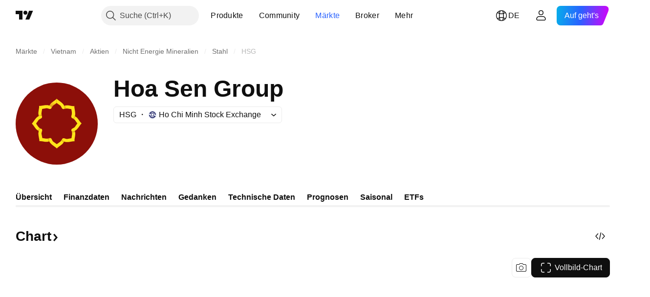

--- FILE ---
content_type: image/svg+xml
request_url: https://s3-symbol-logo.tradingview.com/hoa-sen-group--big.svg
body_size: 1172
content:
<!-- by TradingView --><svg xmlns="http://www.w3.org/2000/svg" width="56" height="56" viewBox="0 0 56 56"><path fill="#8C0F09" d="M0 0h56v56H0z"/><path d="M27.9 11.12c-.42.46-1.37 1.24-2.13 1.72a7.8 7.8 0 0 0-2.8 2.83c-.42.8-.95 2.38.2 2.38.92 0 1.25-.58 1.61-1.23.2-.35.42-.73.75-1.05.3-.27.91-.7 1.5-1.11l.86-.63v-2.91z" fill="url(#atesggdc3)"/><path d="M15.72 18.82c.22-.96.35-2.33.28-2.89.47.07.69.04 2.9-.33 2.79-.47 4.14-.16 5.15.87 1.02 1.02-.27 1.79-1.1 1.48-.67-.24-1.5-.41-1.79-.46l-3.08.53c-.1.77-.45 2.38-.47 3.05-.04 1.28.94 2.27-.07 3.3-.82.81-1.55-.7-1.82-1.55a7.9 7.9 0 0 1 0-4z" fill="url(#btesggdc3)"/><path d="M12.82 30.25c-.52-.84-1.39-1.9-1.82-2.25.37-.28.5-.46 1.82-2.3 1.64-2.32 2.81-3.06 4.25-3.06 1.43 0 1.06 1.46.26 1.84-.65.3-1.35.77-1.6.94L13.93 28c.47.61 1.35 2 1.8 2.49.88.94 2.27.93 2.27 2.38 0 1.16-1.58.62-2.37.2a7.8 7.8 0 0 1-2.81-2.82z" fill="url(#ctesggdc3)"/><path d="M19.05 40.25c-.96-.2-2.32-.3-2.87-.23.06-.47.02-.69-.4-2.92-.51-2.8-.24-4.16.76-5.2.99-1.05 1.78.23 1.5 1.08-.24.67-.39 1.51-.43 1.8l.6 3.1c.76.09 2.36.4 3.03.41 1.27.02 2.23-1 3.27 0 .83.8-.65 1.58-1.5 1.86a7.7 7.7 0 0 1-3.96.1z" fill="url(#dtesggdc3)"/><path d="M30.3 43.16c-.84.53-1.89 1.4-2.23 1.84-.28-.38-.46-.51-2.29-1.84-2.29-1.65-3.03-2.83-3.03-4.28 0-1.45 1.45-1.07 1.82-.26.3.65.77 1.36.94 1.6l2.56 1.82c.6-.47 1.98-1.36 2.47-1.81.93-.88.92-2.28 2.36-2.28 1.15 0 .61 1.58.2 2.38a7.8 7.8 0 0 1-2.8 2.83z" fill="url(#etesggdc3)"/><path d="M40.42 37.2a11.3 11.3 0 0 0-.28 2.88c-.47-.07-.69-.04-2.9.33-2.79.47-4.14.16-5.15-.87-1.02-1.02.27-1.79 1.1-1.48.67.25 1.5.42 1.8.47l3.08-.54c.1-.77.44-2.38.46-3.05.04-1.28-.94-2.27.07-3.3.82-.81 1.55.7 1.82 1.55.4 1.2.28 2.8 0 4z" fill="url(#ftesggdc3)"/><path d="M43.18 25.65c.52.84 1.39 1.9 1.82 2.24-.37.3-.5.47-1.82 2.31-1.64 2.31-2.81 3.06-4.25 3.06-1.43 0-1.06-1.46-.26-1.84.65-.3 1.35-.77 1.6-.95l1.8-2.58c-.47-.6-1.35-2-1.8-2.48-.88-.94-2.27-.94-2.27-2.38 0-1.16 1.58-.62 2.37-.2a7.8 7.8 0 0 1 2.81 2.82z" fill="url(#gtesggdc3)"/><path d="M37.2 15.79c.96.22 2.32.35 2.87.29-.07.47-.04.69.33 2.93.46 2.8.27 4.02-.74 5.04-1.02 1.02-1.97-.45-1.67-1.29l.04-.1c.34-.91.41-1.87.25-2.84l-.29-1.65c-.76-.1-2.35-.45-3.01-.47-1.28-.05-2.26.95-3.27-.08-.81-.82.68-1.56 1.53-1.82a7.7 7.7 0 0 1 3.97-.01z" fill="url(#htesggdc3)"/><path d="M27.9 14.03l.1-.07 2.55 1.81c.17.25.64.96.94 1.61.37.81 1.82 1.19 1.82-.26s-.74-2.63-3.03-4.28c-1.83-1.33-2-1.46-2.29-1.84l-.1.12v2.91z" fill="#FFE41A"/><defs><linearGradient id="atesggdc3" x1="24.95" y1="16.6" x2="26.49" y2="9.17" gradientUnits="userSpaceOnUse"><stop stop-color="#DF9620"/><stop offset=".46" stop-color="#FFE41A"/></linearGradient><linearGradient id="btesggdc3" x1="17.33" y1="25.56" x2="15.58" y2="17" gradientUnits="userSpaceOnUse"><stop offset=".02" stop-color="#8C0F09"/><stop offset=".46" stop-color="#FFE41A"/></linearGradient><linearGradient id="ctesggdc3" x1="18.69" y1="33.86" x2="11.42" y2="29.09" gradientUnits="userSpaceOnUse"><stop offset=".02" stop-color="#8C0F09"/><stop offset=".46" stop-color="#FFE41A"/></linearGradient><linearGradient id="dtesggdc3" x1="25.69" y1="38.47" x2="17.23" y2="40.37" gradientUnits="userSpaceOnUse"><stop offset=".02" stop-color="#8C0F09"/><stop offset=".46" stop-color="#FFE41A"/></linearGradient><linearGradient id="etesggdc3" x1="33.88" y1="37.25" x2="29.04" y2="44.5" gradientUnits="userSpaceOnUse"><stop offset=".02" stop-color="#8C0F09"/><stop offset=".46" stop-color="#FFE41A"/></linearGradient><linearGradient id="ftesggdc3" x1="38.81" y1="30.46" x2="40.56" y2="39.02" gradientUnits="userSpaceOnUse"><stop offset=".02" stop-color="#8C0F09"/><stop offset=".46" stop-color="#FFE41A"/></linearGradient><linearGradient id="gtesggdc3" x1="37.31" y1="22.04" x2="44.58" y2="26.81" gradientUnits="userSpaceOnUse"><stop offset=".02" stop-color="#8C0F09"/><stop offset=".46" stop-color="#FFE41A"/></linearGradient><linearGradient id="htesggdc3" x1="30.52" y1="17.42" x2="39.03" y2="15.7" gradientUnits="userSpaceOnUse"><stop offset=".02" stop-color="#8C0F09"/><stop offset=".46" stop-color="#FFE41A"/></linearGradient></defs></svg>

--- FILE ---
content_type: image/svg+xml
request_url: https://s3-symbol-logo.tradingview.com/saigon-securities-incorporation.svg
body_size: 190
content:
<!-- by TradingView --><svg width="18" height="18" viewBox="0 0 18 18" xmlns="http://www.w3.org/2000/svg"><path fill="#D1052A" d="M0 0h18v18H0z"/><path d="m7.14 6.2-.19 1.03c-1.44-.56-2.52-.5-2.52.1 0 .47.81.88 1.22 1.02.62.2 1.85.87 1.85 1.88C7.5 11.5 6.24 12 5.08 12c-.93 0-1.73-.2-2.02-.3l.13-1.3c.42.18 1.39.56 1.89.56.62 0 1.03-.1 1.03-.63 0-.4-.14-.47-.64-.73-.17-.1-.39-.2-.65-.36l-.29-.17C3.64 8.57 3 8.2 3 7.33 3 6.37 4.36 6 5.37 6c.8 0 1.52.13 1.77.2Zm5.25 0-.19 1.03c-1.44-.56-2.52-.5-2.52.1 0 .47.81.88 1.22 1.02.62.2 1.85.87 1.85 1.88 0 1.26-1.26 1.77-2.42 1.77-.93 0-1.73-.2-2.02-.3l.13-1.3c.42.18 1.39.56 1.89.56.62 0 1.03-.1 1.03-.63 0-.4-.14-.47-.64-.73-.17-.1-.39-.2-.65-.36l-.29-.17c-.89-.5-1.53-.88-1.53-1.74C8.25 6.37 9.61 6 10.62 6c.8 0 1.52.13 1.77.2ZM15 6h-1.5v6H15V6Z" fill="#fff" fill-opacity=".7"/></svg>

--- FILE ---
content_type: image/svg+xml
request_url: https://s3-symbol-logo.tradingview.com/premia-etf-series-us-treasury-floating-rate-etf-hkd.svg
body_size: 77
content:
<!-- by TradingView --><svg width="18" height="18" viewBox="0 0 18 18" xmlns="http://www.w3.org/2000/svg"><path fill="#F0F3FA" d="M0 0h18v18H0z"/><path d="M8.7 9.3v1.66c0 .7-.47 1.28-1.06 1.28h-.1v-5.3A2.94 2.94 0 1 1 11 9.84V8.63a1.76 1.76 0 0 0-.54-3.44c-.94 0-1.71.74-1.75 1.68V9.3Z" fill="#736B6F"/><path d="M9.3 11.06V7.04c0-.7.47-1.28 1.06-1.28h.1v5.3A2.94 2.94 0 1 1 7 8.16v1.22a1.76 1.76 0 0 0 .54 3.44c.94 0 1.71-.74 1.75-1.68v-.08Z" fill="#229FA0"/></svg>

--- FILE ---
content_type: image/svg+xml
request_url: https://s3-symbol-logo.tradingview.com/vinacapital-vietnam.svg
body_size: -40
content:
<!-- by TradingView --><svg width="18" height="18" viewBox="0 0 18 18" xmlns="http://www.w3.org/2000/svg"><path fill="#F0F3FA" d="M0 0h18v18H0z"/><path fill="#CB191F" d="M5 5h8v8H5z"/><path d="M9 13 5 5h8l-4 8Z" fill="#C6C6C6"/></svg>

--- FILE ---
content_type: image/svg+xml
request_url: https://s3-symbol-logo.tradingview.com/dragon-capital.svg
body_size: 1963
content:
<!-- by TradingView --><svg width="18" height="18" viewBox="0 0 18 18" xmlns="http://www.w3.org/2000/svg"><path fill="#173F36" d="M0 0h18v18H0z"/><path d="m9.2 9.39.15.2c.03.05.02.06-.04.04l-.18-.08a.23.23 0 0 0-.1-.01.3.3 0 0 0-.15.05c-.02.02-.02.03.01.04.12.03.24.07.35.13.1.04.09.07-.01.08a.9.9 0 0 0-.26.07.15.15 0 0 0-.08.09l-.01.04c-.02.03 0 .04.03.03.14-.05.29-.08.45-.09.04 0 .05.02.04.05l-.1.28c-.01.05 0 .06.06.03.1-.05.17-.14.2-.27.01-.08.04-.08.09-.02l.13.2c.02.02.03.03.05.03.01 0 .02 0 .03-.02a.07.07 0 0 0 .02-.08L9.8 10a.09.09 0 0 1 .02-.1c.05-.06.13-.07.24-.05.05.01.07.04.06.08a.7.7 0 0 0 .25.61c.17.16.4.23.69.23.24 0 .48-.07.72-.18l1.16-.57c.68-.34 1.1-.35 1.24-.02.1.24.01.47-.26.67a1.1 1.1 0 0 1-.4.18.82.82 0 0 1-.4 0c-.3-.07-.6-.08-.88-.03-.22.05-.5.14-.83.3a.96.96 0 0 1-.3.05l-.12.01c-.05 0-.06.02 0 .05.12.06.26.1.4.1.03 0 .04 0 .05.02v.05a.57.57 0 0 1-.37.12c-.14 0-.14.03-.01.07.21.06.43.06.65 0 .04 0 .06 0 .06.04s-.02.07-.06.1a.6.6 0 0 1-.15.08c-.1.04-.1.07.01.08.23.02.42-.04.59-.18.14-.12.19-.1.15.08a.33.33 0 0 1-.1.16c-.03.05-.02.06.04.04a.9.9 0 0 0 .54-.38.1.1 0 0 1 .1-.04c.05 0 .08.02.08.07l-.01.1c-.02.1.01.12.1.06.16-.1.27-.24.34-.4.03-.08.1-.14.19-.16.63-.14 1.05-.39 1.26-.73a.8.8 0 0 0 0-.9.94.94 0 0 0-.83-.47c-.08 0-.13-.04-.15-.1 0-.04-.03-.06-.07-.05-.14.04-.28.08-.41.15a.2.2 0 0 1-.11.01c-.07 0-.1-.04-.1-.1.01-.05-.01-.06-.06-.04-.16.1-.31.2-.45.33a.09.09 0 0 1-.1.01.2.2 0 0 1-.09-.07c-.03-.04-.06-.04-.1 0a.69.69 0 0 0-.16.13 2 2 0 0 1-.69.46c-.13.03-.22 0-.26-.1-.05-.1-.03-.18.05-.27.19-.22.35-.46.49-.71.01-.03.04-.04.07-.04.14.02.24 0 .33-.03a1.15 1.15 0 0 0 .27-.2c.09-.09.18-.1.3-.06.1.04.19.06.28.06.12 0 .12-.03.02-.08l-.23-.1c-.04-.02-.05-.05-.01-.08l.36-.34c.03-.02.02-.04 0-.06a.1.1 0 0 0-.08 0 .59.59 0 0 0-.23.13c-.1.09-.13.07-.1-.05l.1-.3c.01-.04 0-.05-.04-.04l-.08.03a.05.05 0 0 0-.02.03l-.14.29c-.01.04-.03.04-.04 0l-.07-.31c-.02-.07-.04-.08-.07 0a.37.37 0 0 0 0 .31c0 .06 0 .07-.06.04a.53.53 0 0 1-.16-.16c0-.01-.01-.02-.03-.01l-.04.02v.02l.17.31a.1.1 0 0 1 0 .11.12.12 0 0 1-.1.06h-.2c-.04 0-.06-.02-.06-.07.02-.38-.1-.68-.36-.9a1.6 1.6 0 0 0-.98-.33 2.4 2.4 0 0 0-1.52.49.09.09 0 0 1-.1 0l-.07-.03c-.04-.02-.07-.01-.1.02a8.4 8.4 0 0 1-.29.43c-.06.1-.15.12-.25.08-.03-.02-.05-.01-.07.02a3.3 3.3 0 0 0-.2.39c-.04.1-.12.12-.22.05a.09.09 0 0 0-.07 0 .08.08 0 0 0-.06.04L7.48 9c-.01.04-.04.05-.09.04a.1.1 0 0 1-.08-.05c-.01-.03-.03-.04-.06-.01-.05.04-.1.1-.13.17-.14.27-.31.5-.52.69-.27.23-.53.32-.79.26-.19-.04-.27-.17-.26-.38a.6.6 0 0 1 .21-.45.07.07 0 0 1 .08-.01c.14.06.24.02.3-.12.08-.14.14-.29.2-.43.04-.1.09-.1.15-.01l.01.02c.03.04.06.04.07-.01l.15-.5c0-.03.03-.04.06-.05.03 0 .05 0 .07.02l.06.04c.03 0 .05 0 .06-.03.05-.15.05-.3.02-.47L7 7.66a.07.07 0 0 1 .06-.02l.1.01c.05.01.07 0 .05-.05l-.07-.17c-.02-.04 0-.06.04-.06h.1c.28 0 .5-.03.64-.06.25-.05.41-.14.47-.28.02-.05 0-.06-.04-.04-.24.12-.53.16-.87.12-.05 0-.06-.02 0-.04a.83.83 0 0 0 .2-.16c.02 0 .02-.01.01-.02v-.02c-.01-.01-.02-.02-.03-.01-.26.1-.5.13-.73.1-.01 0-.02 0-.02-.02s.01-.03.03-.03l.17-.03c.22-.04.38-.08.48-.11.17-.07.29-.16.34-.28.04-.09.02-.1-.06-.05-.22.14-.5.2-.82.19-.04 0-.05-.02-.02-.04a1.3 1.3 0 0 1 .22-.17l-.01-.02c-.02-.03-.04-.04-.07-.02-.54.26-1.16.2-1.87-.17a.53.53 0 0 0-.3-.06c-.07 0-.15.03-.27.07a1.3 1.3 0 0 1-.3.1c-.23.02-.38-.06-.45-.25-.02-.07-.06-.08-.12-.02l-.01.03c-.03.1-.07.1-.12 0a.19.19 0 0 0-.07-.07c-.04-.02-.07-.01-.1.02a.4.4 0 0 1-.14.14c-.03.02-.03.04 0 .05.13.06.2.16.23.3.01.05.03.06.07.03a.13.13 0 0 1 .04-.03.12.12 0 0 1 .1 0c.3.15.61.21.95.2.06-.01.1 0 .15.04.04.03.06.07.07.12 0 .13-.05.2-.17.2h-.09l-.04-.03a1.56 1.56 0 0 0-.33-.16.84.84 0 0 0-.4.02c-.03 0-.06 0-.1-.02a.4.4 0 0 1-.12-.1c-.04-.04-.07-.04-.08.02-.02.04-.04.06-.08.06s-.06 0-.08-.04a.12.12 0 0 0-.05-.05h-.05l-.02.04c.02.14.12.26.28.35.1.06.17.11.21.16.03.03.05.03.06-.02v-.07c-.01-.04 0-.06.05-.05.23.03.49.15.78.36l.19.14c.03.02.06.02.1 0 .08-.1.18-.1.29 0 .01.02.03.03.06.02.02 0 .04-.02.05-.04a.12.12 0 0 1 .04-.05c.05-.03.09-.02.1.03a.5.5 0 0 1-.01.42.96.96 0 0 1-.28.35l-.07.06c-.33.27-.56.47-.7.63a1.7 1.7 0 0 0-.42.79c-.02.08-.07.1-.14.05a.34.34 0 0 1-.12-.14.24.24 0 0 1 0-.2l.1-.28v-.05l-.03-.02a.08.08 0 0 0-.07.05l-.07.11c-.06.12-.1.12-.13-.01a.57.57 0 0 0-.11-.26.05.05 0 0 0-.06-.02H3.5c-.01.01-.02.02-.01.04.04.1.07.2.08.3 0 .05-.02.06-.06.03l-.29-.2a.05.05 0 0 0-.04 0l-.06.02c-.02.01-.02.02 0 .04l.3.29c.04.03.03.05-.02.04a1.01 1.01 0 0 0-.38.05v.04c-.01.01 0 .02.01.02l.43.05c.02 0 .04.01.05.03v.06l-.13.18c-.05.08-.03.1.07.07.05-.02.1-.05.13-.1.02-.03.04-.04.07-.04.03 0 .05.02.06.04.1.3.28.45.52.45.04 0 .07.02.1.06.27.37.66.57 1.18.6.47.02.91-.1 1.31-.37.05-.04.1-.04.16-.03.06.02.1.05.11.1.05.16.03.27-.08.35a.12.12 0 0 1-.06.02l-.29.01a.13.13 0 0 0-.1.06l-.04.04v.03l.03.02h.32c.04 0 .06.02.06.05 0 .14 0 .27-.02.4-.02.14.02.16.11.04a.38.38 0 0 0 .08-.24c0-.1.03-.1.1-.03l.21.26c.03.03.05.03.06 0l.02-.05a.09.09 0 0 0-.01-.08l-.12-.2c-.02-.03-.01-.04.03-.03.1.02.2.06.3.12h.04c.03-.03.03-.06 0-.09a.64.64 0 0 0-.26-.17c-.05-.02-.06-.04 0-.06a.95.95 0 0 1 .3-.08c.01 0 .02 0 .03-.02v-.02c0-.02-.01-.03-.03-.03a.7.7 0 0 0-.33 0l-.04-.01c-.02-.02-.02-.03-.01-.05.11-.2.12-.42.02-.63-.02-.04-.02-.08.02-.11.55-.54 1.08-1.05 1.6-1.53.86-.8 1.45-1.02 1.78-.68.11.12.1.31-.02.59a1.36 1.36 0 0 1-1.19.8.11.11 0 0 1-.08-.03l-.21-.23c-.02-.01-.04-.02-.06 0h-.02c-.03.02-.03.04-.02.07ZM4.9 6.42l.2.01.02-.01v-.04A.16.16 0 0 0 5 6.32c-.05 0-.1 0-.13.04-.04.04-.03.06.03.06Z" fill="#fff"/></svg>